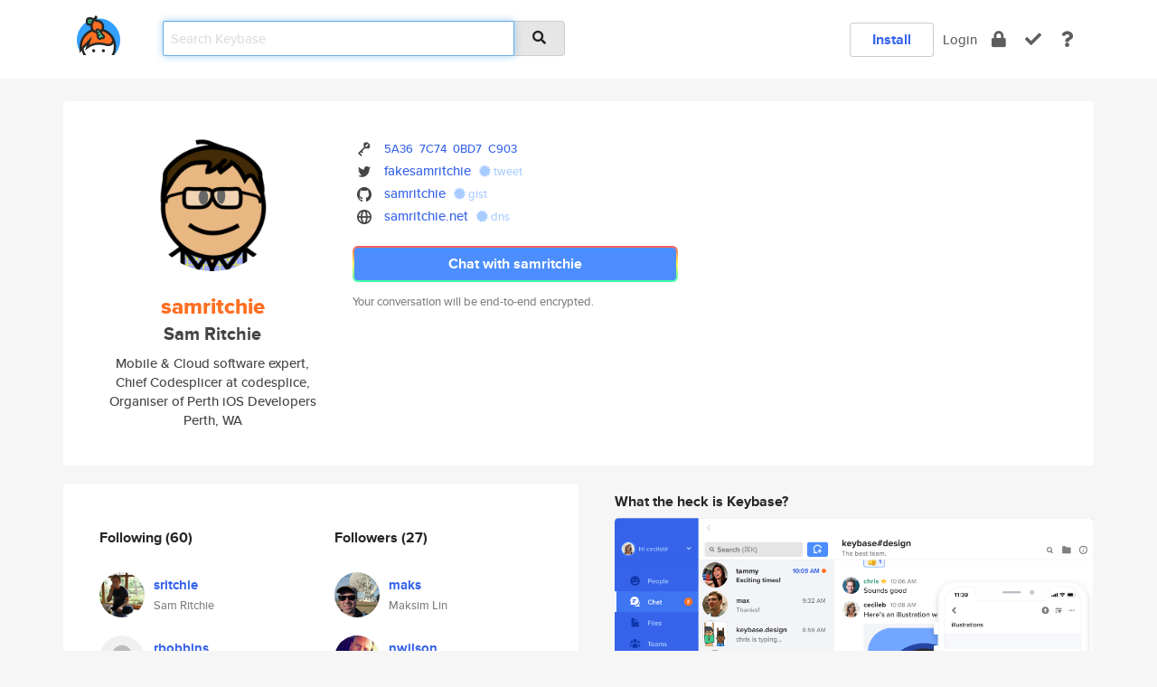

--- FILE ---
content_type: text/html; charset=utf-8
request_url: https://keybase.io/samritchie
body_size: 7642
content:
<!DOCTYPE html>
<html id="">

  <!--~~~~~~~~~~~~~~~~~~~~~~~~~~~~~~~~~~~~~~~~~~~~~~~~~~~~~~~~~~~~~~~~~~~~~~~~

                              K E Y   B A S E

                            crypto for everyone

                        because no one we know ever
                      seems to have a public key. :-(

     No Google Analytics or other 3rd party hosted script tags on Keybase.

     And this has the added bonus that we'll never be able to serve ad code.

                                    \o/  \o/
                                  keybase team

  ~~~~~~~~~~~~~~~~~~~~~~~~~~~~~~~~~~~~~~~~~~~~~~~~~~~~~~~~~~~~~~~~~~~~~~~~~-->

  <head>
    <title>samritchie (Sam Ritchie) | Keybase</title>
    <meta       name="viewport"    content="width=device-width, initial-scale=1.0, maximum-scale=1.0, user-scalable=no">
    <link       href="/_/brew/_/52e9d104/sitewide-css.css"      rel="stylesheet">
    
    <script type="text/javascript" nonce="ed7a93ca-1a58-4e9f-ab28-790ff2947435" src="/_/brew/_/906baaf9/sitewide-js.js"></script>

    <meta    charset="UTF-8" />
    

<meta name="Description" content="samritchie (Sam Ritchie) is now on Keybase, an open source app for encryption and cryptography."><meta property="og:description" content="samritchie (Sam Ritchie) is now on Keybase, an open source app for encryption and cryptography."><meta name="twitter:site" content="@fakesamritchie"><meta name="twitter:image" content="https://s3.amazonaws.com/keybase_processed_uploads/b8f759b1d7a89e7397d64e8c61f0f705_360_360_square_360.png"><meta name="twitter:title" content="samritchie (Sam Ritchie) on Keybase"><meta name="twitter:description" content="samritchie (Sam Ritchie) is now on Keybase, an open source app for encryption and cryptography."><meta property="og:image"  content="https://s3.amazonaws.com/keybase_processed_uploads/b8f759b1d7a89e7397d64e8c61f0f705_360_360_square_360.png"><meta property="og:image:width" content="360"><meta property="og:image:height" content="360">

    <script type="text/javascript" nonce="ed7a93ca-1a58-4e9f-ab28-790ff2947435">
    window.csrf_token="lgHZIDBiOGFjOGQ1ZjEwMzU0ODkzZTg5MTE5YzQxM2EyZTA4zmlssSLOAxcEAMDEIE2XeiaX7bDwi1Hw5iOscS8juTpP4WPAFV8nNzSTLgo3";
    </script>
  </head>

  
  <body id="">
  <div class="run-mode run-mode-prod">
    <div class="grid-monitor"> 
      <input id="url_base" type="hidden" value="https://keybase.io/"/>

        <div id="navbar-top">
          <div class="navbar navbar-fixed-top navbar-default" role="navigation" data-active-tab="">

            <div class="container navbar-container">
              <div class="row">

                <div class="col-xs-2 col-sm-1">
                  <div class="navbar-header">
                    <div class="navbar-brand">
                      <a href="/" aria-label="home">
                        <img src="/images/icons/icon-keybase-logo-48.png" srcset="/images/icons/icon-keybase-logo-48@2x.png 2x" width="48" height="48" />
                      </a>
                    </div>
                    <div class="staging-notice">Keybase Staging Server</div>
                  </div>
                </div>

                <div class="col-xs-10 col-sm-5">
                  <div class="nav-search-wrapper">
                    <div class="input-group form-group">
                      <input type="text" class="form-control auto-focus nav-search-input  " data-focus-priority="0" placeholder="Search Keybase"
                      autocapitalize="off" autocorrect="off" autocomplete="off" spellcheck="false">
                      <span class="input-group-addon"><i class="fas fa-search"></i></span>
                    </div>
                  </div>
                </div>

                <div class="col-xs-12 col-sm-6">    

      <table class="nav navbar-right navbar-buttons pull-right">
        <tr>
        
            <td>
              
              <a href="/download" class="btn btn-secondary">Install</a>
            </td>
            <td><a onclick="return false;" href="#_" class="navbar-link link-login ">Login</a></td>
            <td class="nav-btn "><div class="auto-tooltip" title="Encrypt"><a href="/encrypt" aria-label="encrypt"><i class="fas fa-lock"></i></a></div></td>
            <td class="nav-btn " ><div class="auto-tooltip" title="Verify"><a href="/verify" aria-label="verify"><i class="fas fa-check"></i></a></div></td>
            <td class="hidden-xs nav-btn "   ><div class="auto-tooltip" title="Docs"><a href="http://book.keybase.io" aria-label="docs"><i class="fas fa-question"></i></a></div></td>
          
        </tr>
      </table>
</div>

              </div>
            </div>
          </div>
        </div>



      
    

<div id="autoreset-event-error" class="container alert alert-warning" style="text-align:center; display:none;">
  <span id="autoreset-event-error-msg">  </span>
  <button type="button" class="close"><span id="autoreset-event-error-close">×</span></button>
</div>
<div id="autoreset-event-success" class="container alert alert-success" style="text-align:center; display:none;">
  <span id="autoreset-event-success-msg">  </span>
  <button type="button" class="close"><span id="autoreset-event-success-close">×</span></button>
</div>




      
      <div class="modal modal-primary" id="shared-modal" data-backdrop="static">
      </div>

      
      <div class="content">
        

<input type="hidden" id="is-self-view" value="0">
<div id="page-user">


    <div class="user-header">
    <div class="container">
      <div class="row header-row kb-main-card">
        <div class="col-sm-4 col-lg-3 col-profile-heading">
          
<div class="profile-heading" data-username="samritchie" data-uid="ce849a6b1571793c409331d4933d8600">

  <div class="picture user-profile-picture">
    
        <img src="https://s3.amazonaws.com/keybase_processed_uploads/b8f759b1d7a89e7397d64e8c61f0f705_360_360_square_360.png" class="img-circle" width="148" height="148">
      
  </div>


  <div class="full-name ">
    <div class="username ">samritchie</div>
    
        Sam Ritchie
      
  </div>
  

  
      <div class="bio">
        
            Mobile &amp; Cloud software expert,
Chief Codesplicer at codesplice,
Organiser of Perth iOS Developers 
          
      </div>
    
      <div class="location">
        
            Perth, WA
          
      </div>
    

</div>

        </div>
        <div class="col-sm-8 col-lg-9 col-identity-heading">
          
<div class="identity-heading">

  <div class="visible-xs">
    
<div class="track-action-wrapper">
  

  <span class="btn-gradient"><a href="#_" onclick="return false;" class="btn btn-primary   app-redirector app-redirector-primary" data-app-target="chat/samritchie"><span class="hidden-xs">Chat with samritchie</span><span class="visible-xs">Start a chat</span></a></span><br/>
  <span class="small">Your conversation will be end-to-end encrypted.</span>

  

</div>

  </div>

  <div class="row">
    <div class="col-sm-7">
        
    

        

  <div class="identity-table">
    


<!-- <li></li> -->

<div class="it-item">
  <img class="it-icon" width="16px" height="16px"
     srcset="/images/paramproofs/services/pgp/logo_black_16.png 16w, /images/paramproofs/services/pgp/logo_black_16@2x.png 32w" />

  
  <span class="proof-tags">
    <a href="#show-public"
   onclick="return false;"
   class="link-show-public"
   data-kid="01012207a8e8cf7a4b207c832086edfcc32122626651c36e2c5679441e920b552ff30a"
><span class="pgp-fingerprint"><span class="even">5A36</span><span class="odd">7C74</span><span class="even">0BD7</span><span class="odd">C903</span></span></a>

    
  </span>
</div>

<div class="it-item">
  <img class="it-icon" width="16px" height="16px"
     srcset="/images/paramproofs/services/twitter/logo_black_16.png 16w, /images/paramproofs/services/twitter/logo_black_16@2x.png 32w" />

  <a href="https://twitter.com/FakeSamRitchie" rel="me">fakesamritchie</a>
  <span class="proof-tags">
  
        <a class="proof-tag proof-tag-state-1" href="https://twitter.com/FakeSamRitchie/status/545770212276965376"><i class="fas fa-certificate"></i>
          tweet
        </a>
      
  </span>
</div>

<div class="it-item">
  <img class="it-icon" width="16px" height="16px"
     srcset="/images/paramproofs/services/github/logo_black_16.png 16w, /images/paramproofs/services/github/logo_black_16@2x.png 32w" />

  <a href="https://github.com/samritchie" rel="me">samritchie</a>
  <span class="proof-tags">
  
        <a class="proof-tag proof-tag-state-1" href="https://gist.github.com/643d5565df7e9a30d3a3"><i class="fas fa-certificate"></i>
          gist
        </a>
      
  </span>
</div>

<div class="it-item">
  <img class="it-icon" width="16px" height="16px"
     srcset="/images/paramproofs/services/web/logo_black_16.png 16w, /images/paramproofs/services/web/logo_black_16@2x.png 32w" />

  <a href="http://samritchie.net" rel="me">samritchie.net</a>
  <span class="proof-tags">
  
        <a class="proof-tag proof-tag-state-1" href="https://keybase.io/samritchie/sigchain#d84fc7ad1068b734f62a60b5e37106b7b77198c66eba9327243f59c6bca9aba50f"><i class="fas fa-certificate"></i>
          dns
        </a>
      
  </span>
</div>

    <div class="clearfix"></div>
  </div>

        
<div class="identity-table">
  

  <div class="clearfix"></div>
</div>

    </div>
    <div class="col-sm-5 col-dropdown">
        

    </div>
  </div>

  

  <div class="hidden-xs">
    
<div class="track-action-wrapper">
  

  <span class="btn-gradient"><a href="#_" onclick="return false;" class="btn btn-primary btn-md app-redirector app-redirector-primary" data-app-target="chat/samritchie"><span class="hidden-xs">Chat with samritchie</span><span class="visible-xs">Start a chat</span></a></span><br/>
  <span class="small">Your conversation will be end-to-end encrypted.</span>

  

</div>

  </div>

</div>

        </div>
      </div>
    </div>
  </div>

  <div class="user-body">

    <div class="container">
      <div class="row">
        <div class="col-md-6 col-tracking-table">

          

          

<div class="tracking" id="profile-tracking-section">
  
    <div class="row">
      <div class="col-xs-12 kb-main-card">

          <div class="row">
            <div class="col-xs-6 tracking-col">
              <h4>Following <span class="num">(60)</span></h4>
              <table class="follower-table">
                
      <tr data-uid="5300f0ce38e30c4c8e2ebec509007700" class="follower-row">
        <td>
          
              <a href="/sritchie"><img class="img img-circle" src="https://s3.amazonaws.com/keybase_processed_uploads/2455e83b8064de401bf285f4965bdc05_200_200.jpg" width="50" height="50"></a>
            
        </td>
        <td class="td-follower-info">
          <a href="/sritchie" class="username ">sritchie</a><br/>
          <span class="small">Sam Ritchie</span>
        </td>
      </tr>
    
      <tr data-uid="365651846af40230e2cc2a8117184519" class="follower-row">
        <td>
          
              <a href="/rbobbins"><img class="img img-circle" src="/images/no-photo/placeholder-avatar-180-x-180.png" width="50" height="50"></a>
            
        </td>
        <td class="td-follower-info">
          <a href="/rbobbins" class="username ">rbobbins</a><br/>
          <span class="small">Rachel Bobbins</span>
        </td>
      </tr>
    
      <tr data-uid="5938d43af21b5d596203b50f71210119" class="follower-row">
        <td>
          
              <a href="/ozobken"><img class="img img-circle" src="https://s3.amazonaws.com/keybase_processed_uploads/467398a9df5f5f52664076315a5fa605_200_200.jpg" width="50" height="50"></a>
            
        </td>
        <td class="td-follower-info">
          <a href="/ozobken" class="username ">ozobken</a><br/>
          <span class="small">Ken Taylor</span>
        </td>
      </tr>
    
      <tr data-uid="78e8c91cd589585da643f3b65a148100" class="follower-row">
        <td>
          
              <a href="/mokagio"><img class="img img-circle" src="https://s3.amazonaws.com/keybase_processed_uploads/c46278a98ae90b92f7a54b1383413505_200_200.jpg" width="50" height="50"></a>
            
        </td>
        <td class="td-follower-info">
          <a href="/mokagio" class="username ">mokagio</a><br/>
          <span class="small"></span>
        </td>
      </tr>
    
      <tr data-uid="afd08d647debfcc4d810b42e25c5ac19" class="follower-row">
        <td>
          
              <a href="/codafi"><img class="img img-circle" src="https://s3.amazonaws.com/keybase_processed_uploads/2d2541d9e8aee0d4aa7058e7ee21ac05_200_200.jpg" width="50" height="50"></a>
            
        </td>
        <td class="td-follower-info">
          <a href="/codafi" class="username ">codafi</a><br/>
          <span class="small">Robert Widmann</span>
        </td>
      </tr>
    
      <tr data-uid="278e2cca070a512d7e25af8c7d0bce00" class="follower-row">
        <td>
          
              <a href="/tonyarnold"><img class="img img-circle" src="https://s3.amazonaws.com/keybase_processed_uploads/953f8f66599de48e5177ef2c16a48405_200_200.jpg" width="50" height="50"></a>
            
        </td>
        <td class="td-follower-info">
          <a href="/tonyarnold" class="username ">tonyarnold</a><br/>
          <span class="small">Tony Arnold</span>
        </td>
      </tr>
    
      <tr data-uid="15565d1bce006660e9de09689ff68319" class="follower-row">
        <td>
          
              <a href="/karlb"><img class="img img-circle" src="https://s3.amazonaws.com/keybase_processed_uploads/fc3ec31a93a68d245c1ba322cd611e05_200_200_square_200.jpeg" width="50" height="50"></a>
            
        </td>
        <td class="td-follower-info">
          <a href="/karlb" class="username ">karlb</a><br/>
          <span class="small">Karl Bowden</span>
        </td>
      </tr>
    
      <tr data-uid="31439abc96407a27394836cc9a2af619" class="follower-row">
        <td>
          
              <a href="/sebastiangrail"><img class="img img-circle" src="https://s3.amazonaws.com/keybase_processed_uploads/02d50c49ccd228346d4f35b791d1fd05_200_200_square_200.jpeg" width="50" height="50"></a>
            
        </td>
        <td class="td-follower-info">
          <a href="/sebastiangrail" class="username ">sebastiangrail</a><br/>
          <span class="small">Sebastian Grail</span>
        </td>
      </tr>
    
      <tr data-uid="b7980c19c7ac4dc389068f3c36f6f919" class="follower-row">
        <td>
          
              <a href="/karlbright"><img class="img img-circle" src="https://s3.amazonaws.com/keybase_processed_uploads/87943a7aafd64d07fd9481b7ed9dec05_200_200.jpg" width="50" height="50"></a>
            
        </td>
        <td class="td-follower-info">
          <a href="/karlbright" class="username ">karlbright</a><br/>
          <span class="small">Karl Brightman</span>
        </td>
      </tr>
    
      <tr data-uid="391abf6aa0e0ac913f9bfa485260ff19" class="follower-row">
        <td>
          
              <a href="/jpsim"><img class="img img-circle" src="https://s3.amazonaws.com/keybase_processed_uploads/11eb4f06fa3f0b2360ea7c6981486005_200_200.jpg" width="50" height="50"></a>
            
        </td>
        <td class="td-follower-info">
          <a href="/jpsim" class="username ">jpsim</a><br/>
          <span class="small">JP Simard</span>
        </td>
      </tr>
    
    <tr>
      <td colspan="2">
        <button class="btn btn-block btn-default btn-load-more-followers"
          data-uid="ce849a6b1571793c409331d4933d8600"
          data-last_uid="391abf6aa0e0ac913f9bfa485260ff19"
          data-reverse="1">Load 50 more
        </button>
    </td></tr>
  

              </table>
            </div>
            <div class="col-xs-6 trackers-col">
              <h4>Followers <span class="num">(27)</span></h4>
              <table class="follower-table">
                
      <tr data-uid="eb568ec5623b6b1a6c6016577b824900" class="follower-row">
        <td>
          
              <a href="/maks"><img class="img img-circle" src="https://s3.amazonaws.com/keybase_processed_uploads/e2ce160dca231d7b468d561c00810a05_200_200_square_200.jpeg" width="50" height="50"></a>
            
        </td>
        <td class="td-follower-info">
          <a href="/maks" class="username ">maks</a><br/>
          <span class="small">Maksim Lin</span>
        </td>
      </tr>
    
      <tr data-uid="d789a2a5ba60a7047be9f86de463c019" class="follower-row">
        <td>
          
              <a href="/nwilson"><img class="img img-circle" src="https://s3.amazonaws.com/keybase_processed_uploads/1217639e3695b9339ae6b7ac4a7c6805_200_200.jpg" width="50" height="50"></a>
            
        </td>
        <td class="td-follower-info">
          <a href="/nwilson" class="username ">nwilson</a><br/>
          <span class="small">Dominic Baker</span>
        </td>
      </tr>
    
      <tr data-uid="1313df7e89335967e3607b266cfab219" class="follower-row">
        <td>
          
              <a href="/tomaszkowalq1"><img class="img img-circle" src="https://s3.amazonaws.com/keybase_processed_uploads/5c80c3ce231aee4f703fcbab8fdf5705_200_200.jpg" width="50" height="50"></a>
            
        </td>
        <td class="td-follower-info">
          <a href="/tomaszkowalq1" class="username ">tomaszkowalq1</a><br/>
          <span class="small">Tomasz Kowal</span>
        </td>
      </tr>
    
      <tr data-uid="133b00d0587877f5284156b24b630319" class="follower-row">
        <td>
          
              <a href="/aaba1"><img class="img img-circle" src="https://s3.amazonaws.com/keybase_processed_uploads/2c01bb1eb93b93eb808be15766950305_200_200.jpg" width="50" height="50"></a>
            
        </td>
        <td class="td-follower-info">
          <a href="/aaba1" class="username ">aaba1</a><br/>
          <span class="small">adama</span>
        </td>
      </tr>
    
      <tr data-uid="63591946ad02310fe749dd2c0d724419" class="follower-row">
        <td>
          
              <a href="/margance88"><img class="img img-circle" src="https://s3.amazonaws.com/keybase_processed_uploads/021b966462bab102548a25bf85242f05_200_200.jpg" width="50" height="50"></a>
            
        </td>
        <td class="td-follower-info">
          <a href="/margance88" class="username ">margance88</a><br/>
          <span class="small">Harry Part</span>
        </td>
      </tr>
    
      <tr data-uid="97ec7707671d285482cf635140214f19" class="follower-row">
        <td>
          
              <a href="/adiehart"><img class="img img-circle" src="https://s3.amazonaws.com/keybase_processed_uploads/cb0b40556a6ceb61f2340445c6665505_200_200.jpg" width="50" height="50"></a>
            
        </td>
        <td class="td-follower-info">
          <a href="/adiehart" class="username ">adiehart</a><br/>
          <span class="small">Adie Wahyu Hartono</span>
        </td>
      </tr>
    
      <tr data-uid="346456cf9de0f0650e9bde0379ae5e19" class="follower-row">
        <td>
          
              <a href="/zarko24"><img class="img img-circle" src="https://s3.amazonaws.com/keybase_processed_uploads/381a7739c4ae88261ec8d06ce1e17205_200_200.jpg" width="50" height="50"></a>
            
        </td>
        <td class="td-follower-info">
          <a href="/zarko24" class="username ">zarko24</a><br/>
          <span class="small">Zarko Silva</span>
        </td>
      </tr>
    
      <tr data-uid="14a9e96f1226d048b5c9f7a7988d1a00" class="follower-row">
        <td>
          
              <a href="/esttorhe"><img class="img img-circle" src="https://s3.amazonaws.com/keybase_processed_uploads/310bb1b611b08c77b3d343a68d5e1c05_200_200.jpg" width="50" height="50"></a>
            
        </td>
        <td class="td-follower-info">
          <a href="/esttorhe" class="username ">esttorhe</a><br/>
          <span class="small">Esteban Torres</span>
        </td>
      </tr>
    
      <tr data-uid="423e47a20c5a6ad7e9046f92baeee419" class="follower-row">
        <td>
          
              <a href="/rubriches"><img class="img img-circle" src="https://s3.amazonaws.com/keybase_processed_uploads/723051ba00cb8be35edf3ab9b51a1c05_200_200.jpg" width="50" height="50"></a>
            
        </td>
        <td class="td-follower-info">
          <a href="/rubriches" class="username ">rubriches</a><br/>
          <span class="small">Ratindra Sharma</span>
        </td>
      </tr>
    
      <tr data-uid="21da63c9048e8dbcfec53bd2e3114019" class="follower-row">
        <td>
          
              <a href="/inetaborigine"><img class="img img-circle" src="https://s3.amazonaws.com/keybase_processed_uploads/b7463e81b218e000b182774fed1b2805_200_200_square_200.jpeg" width="50" height="50"></a>
            
        </td>
        <td class="td-follower-info">
          <a href="/inetaborigine" class="username ">inetaborigine</a><br/>
          <span class="small">Uli Holtel</span>
        </td>
      </tr>
    
    <tr>
      <td colspan="2">
        <button class="btn btn-block btn-default btn-load-more-followers"
          data-uid="ce849a6b1571793c409331d4933d8600"
          data-last_uid="21da63c9048e8dbcfec53bd2e3114019"
          data-reverse="0">Load 17 more
        </button>
    </td></tr>
  

              </table>
            </div>
          </div>
        </div>
      </div>

    

  
      <div class="row row-other-people">
        <div class="col-xs-12 kb-main-card">
          <div class="row">
            <div class="col-xs-12">
              <h4>Browse others <span class="num">(15)</span></h4>
            </div>
            
                <div class="col-xs-6 trackers-col">
                  <table class="follower-table">
                    
      <tr data-uid="87f6de6a18fe371a310617b1c4dc2219" class="follower-row">
        <td>
          
              <a href="/sistermercy"><img class="img img-circle" src="https://s3.amazonaws.com/keybase_processed_uploads/b5ff71f81f463892f8362a10d79ed605_200_200.jpg" width="50" height="50"></a>
            
        </td>
        <td class="td-follower-info">
          <a href="/sistermercy" class="username ">sistermercy</a><br/>
          <span class="small">Sister Mercy</span>
        </td>
      </tr>
    

                  </table>
                </div>
              
                <div class="col-xs-6 trackers-col">
                  <table class="follower-table">
                    
      <tr data-uid="87b056c02f244e8ac2b2955010c65119" class="follower-row">
        <td>
          
              <a href="/markdami"><img class="img img-circle" src="https://s3.amazonaws.com/keybase_processed_uploads/8372508fbf81e5fca8fa155efff8be05_200_200.jpg" width="50" height="50"></a>
            
        </td>
        <td class="td-follower-info">
          <a href="/markdami" class="username ">markdami</a><br/>
          <span class="small">Marketos Damigos</span>
        </td>
      </tr>
    

                  </table>
                </div>
              
                <div class="col-xs-6 trackers-col">
                  <table class="follower-table">
                    
      <tr data-uid="8728be46e8349497d12f8d37af807f19" class="follower-row">
        <td>
          
              <a href="/burjanmarcin"><img class="img img-circle" src="https://s3.amazonaws.com/keybase_processed_uploads/98a89eb196e488c7d33ad0adf05ba005_200_200.jpg" width="50" height="50"></a>
            
        </td>
        <td class="td-follower-info">
          <a href="/burjanmarcin" class="username ">burjanmarcin</a><br/>
          <span class="small">Marcin Burjan</span>
        </td>
      </tr>
    

                  </table>
                </div>
              
                <div class="col-xs-6 trackers-col">
                  <table class="follower-table">
                    
      <tr data-uid="87ee2803be5bf28dd02b670db6483319" class="follower-row">
        <td>
          
              <a href="/supertux88"><img class="img img-circle" src="https://s3.amazonaws.com/keybase_processed_uploads/a1244f642f49c346b280252f9fa69805_200_200_square_200.jpeg" width="50" height="50"></a>
            
        </td>
        <td class="td-follower-info">
          <a href="/supertux88" class="username ">supertux88</a><br/>
          <span class="small">Benjamin Neff</span>
        </td>
      </tr>
    

                  </table>
                </div>
              
                <div class="col-xs-6 trackers-col">
                  <table class="follower-table">
                    
      <tr data-uid="8729338ab7d1c964f72c4a2f2c07f519" class="follower-row">
        <td>
          
              <a href="/adambro"><img class="img img-circle" src="https://s3.amazonaws.com/keybase_processed_uploads/142426e9060754f2fe33ad0c3e2a7105_200_200.jpg" width="50" height="50"></a>
            
        </td>
        <td class="td-follower-info">
          <a href="/adambro" class="username ">adambro</a><br/>
          <span class="small"></span>
        </td>
      </tr>
    

                  </table>
                </div>
              
                <div class="col-xs-6 trackers-col">
                  <table class="follower-table">
                    
      <tr data-uid="877cc977e7b033e10d6e0b0d666da100" class="follower-row">
        <td>
          
              <a href="/hippo"><img class="img img-circle" src="https://s3.amazonaws.com/keybase_processed_uploads/de39c2468f8fd027187301360f6ab905_200_200_square_200.jpeg" width="50" height="50"></a>
            
        </td>
        <td class="td-follower-info">
          <a href="/hippo" class="username ">hippo</a><br/>
          <span class="small">Hippo</span>
        </td>
      </tr>
    

                  </table>
                </div>
              
                <div class="col-xs-6 trackers-col">
                  <table class="follower-table">
                    
      <tr data-uid="87b1e6ee0e8ef9e32738592811652019" class="follower-row">
        <td>
          
              <a href="/joshwlewis"><img class="img img-circle" src="https://s3.amazonaws.com/keybase_processed_uploads/19ac8565163e8470506c7eb189ac9505_200_200_square_200.png" width="50" height="50"></a>
            
        </td>
        <td class="td-follower-info">
          <a href="/joshwlewis" class="username ">joshwlewis</a><br/>
          <span class="small">Josh W Lewis</span>
        </td>
      </tr>
    

                  </table>
                </div>
              
                <div class="col-xs-6 trackers-col">
                  <table class="follower-table">
                    
      <tr data-uid="870912f827f9d599d1b70e775a5e9119" class="follower-row">
        <td>
          
              <a href="/nightang3l"><img class="img img-circle" src="/images/no-photo/placeholder-avatar-180-x-180.png" width="50" height="50"></a>
            
        </td>
        <td class="td-follower-info">
          <a href="/nightang3l" class="username ">nightang3l</a><br/>
          <span class="small"></span>
        </td>
      </tr>
    

                  </table>
                </div>
              
                <div class="col-xs-6 trackers-col">
                  <table class="follower-table">
                    
      <tr data-uid="872ead59bbc31e9a1b3b61e49f59d319" class="follower-row">
        <td>
          
              <a href="/talavevegnolva"><img class="img img-circle" src="https://s3.amazonaws.com/keybase_processed_uploads/6ff7a05859c7e4058dca69a73d778705_200_200.jpg" width="50" height="50"></a>
            
        </td>
        <td class="td-follower-info">
          <a href="/talavevegnolva" class="username ">talavevegnolva</a><br/>
          <span class="small">Alalykin Arhipp</span>
        </td>
      </tr>
    

                  </table>
                </div>
              
                <div class="col-xs-6 trackers-col">
                  <table class="follower-table">
                    
      <tr data-uid="871b80ab87a6d7f12d048d9d2f2a1119" class="follower-row">
        <td>
          
              <a href="/alexwarlen"><img class="img img-circle" src="/images/no-photo/placeholder-avatar-180-x-180.png" width="50" height="50"></a>
            
        </td>
        <td class="td-follower-info">
          <a href="/alexwarlen" class="username ">alexwarlen</a><br/>
          <span class="small">alex warlen</span>
        </td>
      </tr>
    

                  </table>
                </div>
              
                <div class="col-xs-6 trackers-col">
                  <table class="follower-table">
                    
      <tr data-uid="87f863010178f1211125c1ab9a4b9b19" class="follower-row">
        <td>
          
              <a href="/mahan_"><img class="img img-circle" src="https://s3.amazonaws.com/keybase_processed_uploads/3a3a8be94ba3a9e91268cb7c4d942e05_200_200.jpg" width="50" height="50"></a>
            
        </td>
        <td class="td-follower-info">
          <a href="/mahan_" class="username ">mahan_</a><br/>
          <span class="small"></span>
        </td>
      </tr>
    

                  </table>
                </div>
              
                <div class="col-xs-6 trackers-col">
                  <table class="follower-table">
                    
      <tr data-uid="870c3f6cdbffe01a4ce2f0bdf2957219" class="follower-row">
        <td>
          
              <a href="/sigmund81s"><img class="img img-circle" src="https://s3.amazonaws.com/keybase_processed_uploads/a6ce11877806bd43ab9ef385a3cf4f05_200_200.jpg" width="50" height="50"></a>
            
        </td>
        <td class="td-follower-info">
          <a href="/sigmund81s" class="username ">sigmund81s</a><br/>
          <span class="small">Sigmund Semenza</span>
        </td>
      </tr>
    

                  </table>
                </div>
              
                <div class="col-xs-6 trackers-col">
                  <table class="follower-table">
                    
      <tr data-uid="8728d0b4cc0fadbe981169c01f25bc00" class="follower-row">
        <td>
          
              <a href="/danielrozenberg"><img class="img img-circle" src="https://s3.amazonaws.com/keybase_processed_uploads/96cd4c13c9c0bdb9bfa4841c18e1f005_200_200.jpg" width="50" height="50"></a>
            
        </td>
        <td class="td-follower-info">
          <a href="/danielrozenberg" class="username ">danielrozenberg</a><br/>
          <span class="small">Daniel Rozenberg</span>
        </td>
      </tr>
    

                  </table>
                </div>
              
                <div class="col-xs-6 trackers-col">
                  <table class="follower-table">
                    
      <tr data-uid="87ad48a3b13656074abd9a12611d0c19" class="follower-row">
        <td>
          
              <a href="/victorshilo"><img class="img img-circle" src="/images/no-photo/placeholder-avatar-180-x-180.png" width="50" height="50"></a>
            
        </td>
        <td class="td-follower-info">
          <a href="/victorshilo" class="username ">victorshilo</a><br/>
          <span class="small"></span>
        </td>
      </tr>
    

                  </table>
                </div>
              
                <div class="col-xs-6 trackers-col">
                  <table class="follower-table">
                    
      <tr data-uid="875b9f98dea8d421b96ece316ee2e419" class="follower-row">
        <td>
          
              <a href="/mckennastayner"><img class="img img-circle" src="https://s3.amazonaws.com/keybase_processed_uploads/fb9eeffe15778811e56bd16349191305_200_200.jpg" width="50" height="50"></a>
            
        </td>
        <td class="td-follower-info">
          <a href="/mckennastayner" class="username ">mckennastayner</a><br/>
          <span class="small"></span>
        </td>
      </tr>
    

                  </table>
                </div>
              
          </div>
        </div>
      </div>
    
</div>


        </div>
        <div class="col-md-6 col-stuff kb-sub-card">
          

<div class="command-line-examples hidden-xs">
  
      <h4>What the heck is Keybase?</h4>
    
  <img id="screenshot1" class="img img-responsive" src="/images/screenshots/keybase-nav-v2.png" width="1550" height="1103">
  <p style="text-align:center;margin-top:30px;"></p>

    <center style="margin-bottom:30px;">
      
    <div class="install-badge">
      <a
        href="#_"
        data-use-direct="true"
        data-target="https://prerelease.keybase.io/Keybase.dmg"
        data-platform="macOS"
        data-context="user-stuff-col"
        class="install-link"
      >
        <img
          srcset="/images/badges/install-badge-macos-168-56.png, /images/badges/install-badge-macos-168-56@2x.png 2x, /images/badges/install-badge-macos-168-56@3x.png 3x"
          src="/images/badges/install-badge-macos-168-56@3x.png"
          width="168"
          height="56"
        >
      </a>

      
    </div>
  

    </center>

  
      <h3 id="keybase-is-an-open-source-app">Keybase is an open source app</h3>
<p>Keybase comes with everything you need to manage your identity,
create secure chats, and share files privately. It&#39;s free.</p>
<p>It&#39;s fun too.</p>
<p>Over 100,000 people have joined Keybase so far to prove their identities, and it&#39;s growing rapidly.</p>

    



</div>

        </div>
      </div>
    </div>
  </div>

</div>

      </div>

      <div class="footer">
  
      <div class="container hidden-xs">
        <div class="row">
          <div class="col-xs-12 col-sm-6 col-md-5 col-lg-4">
            <img src="/images/walkthrough/footprints_transp.png"  class="img-responsive" width="1000" height="272">
          </div>
        </div>
      </div>
    

<div class="container text-center hidden-xs">
  <div>

    <small>
      Keybase, 2026
    | Available within Tor at <strong>http://keybase5wmilwokqirssclfnsqrjdsi7jdir5wy7y7iu3tanwmtp6oid.onion</strong><br/><br/>

    </small>

      <a href="/download">install Keybase</a>
      | <a href="/blog">read our blog</a>
      | <a href="/docs">documentation</a>
      | <a href="/docs/bug_reporting">bug reporting</a>
      | <a href="/docs/secadv">security advisories</a>
      <br><a href="/docs/terms">terms</a>
      &amp; <a href="/docs/privacypolicy">privacy</a>
      &amp; <a href="/docs/california-ccpa">california ccpa</a>
      &amp; <a href="/docs/acceptable-use-policy">acceptable use</a><br>
        <a href="/jobs">jobs @ keybase</a>
    </div>
  </div>
</div>
<div class="container text-center visible-xs" id="mobile-footer" style="padding:20px 0">

  

  <div style="margin-bottom:20px">
    <a href="https://github.com/keybase/client/issues" rel="noopener noreferrer">Please send us feedback &amp; bug reports</a>.
  </div>
  Keybase, 2026
    | <a href="/blog">read our blog</a>
    <br><a href="/docs/terms">terms</a>
    &amp; <a href="/docs/privacypolicy">privacy</a>
    &amp; <a href="/docs/secadv">security advisories</a>
    &amp; <a href="/docs/california-ccpa">california ccpa</a>
    &amp; <a href="/docs/acceptable-use-policy">acceptable use</a>
  </div>
</div>


    </div>
  </div>
  <script type="text/javascript" nonce="ed7a93ca-1a58-4e9f-ab28-790ff2947435">
    window.session = new Session()
    window.run_mode = "prod";
  </script>
  </body>
</html>
